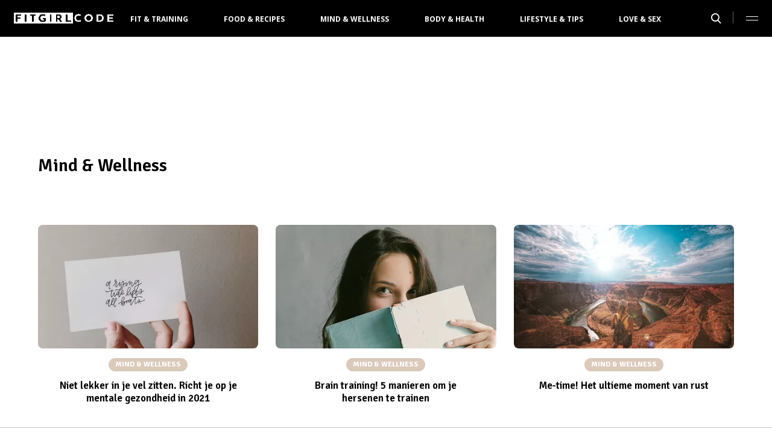

--- FILE ---
content_type: text/html; charset=UTF-8
request_url: https://fitgirlcode.nl/categorie/390-mind?page=3
body_size: 4991
content:
<!DOCTYPE html>
<html lang="nl" dir="ltr">
<head>
    <meta http-equiv="Content-Type" content="text/html; charset=utf-8">
    <meta name="viewport" content="width=device-width, initial-scale=1, maximum-scale=1">
<link type="text/css" href="/assets/css/fitgirlcode.css?1769704492" rel="stylesheet" />
<script type="text/javascript" src="/assets/js/cash.js"></script>
<script type="text/javascript" src="/assets/js/site.js"></script>
<title>Mind &amp; Wellness - pagina 3  - Fitgirlcode</title>
<meta http-equiv="content-type" content="text/html; charset=utf-8" />
<meta name="theme-color" content="#DBC9BA" />
<meta property="og:site_name" content="FitGirlCode" />
<meta property="og:url" content="https://fitgirlcode.nl/categorie/390-mind?page=3" />
<meta name="robots" content="index,follow" />
<meta name="title" content="Mind &amp; Wellness - pagina 3  - Fitgirlcode" />
<meta property="og:title" content="Mind &amp; Wellness - pagina 3" />
<link type="image/png" href="/assets/images/icon/fitgirlcode.png" rel="icon" />
<meta property="og:type" content="website" />	<!--[if lt IE 9]><script src="//cdnjs.cloudflare.com/ajax/libs/html5shiv/3.7.3/html5shiv.js"></script><![endif]-->
<script async src="https://www.googletagmanager.com/gtag/js?id=G-6SWKDMKQGW"></script>
<script>
  window.dataLayer = window.dataLayer || [];
  function gtag(){dataLayer.push(arguments);}
  gtag('js', new Date());
  gtag('config', 'G-6SWKDMKQGW', {"category":"Mind \u0026 Wellness","template":"route\/categorie","custom_map":{"dimension1":"category","dimension2":"subcategory","dimension3":"tags","dimension4":"author"},"anonymize_ip":true,"force_ssl":true});

var adload = document.createElement('script');
adload.src = '/assets/js/adbanner-dummy.js?ad_type=&a=/adbanner&b=/adserver';
adload.async = true;
adload.onload = adload.onerror = e => {
	var missing = typeof(adblock) == 'undefined';
	var explain = missing ? e.type == 'error' ? 'Blokkeert ad-include' : 'Geen AdBlock var' : 'Geen AdBlock gevonden';
	gtag('event', 'AdBlock', {'event_label': explain, 'event_category': 'page', 'non_interaction': true})}
document.head.appendChild(adload);
</script>
<script>
var r89 = r89 || {};
r89.pageConfig = {
	noAds: false,
	restrictedContent: false,
};
</script>
<script async src="https://tags.refinery89.com/v2/fitgirlcodenl.js"></script>
</head>

<body>
<div class="site-wrapper">
    <div class="site-container">

        <header class="header-wrapper">
            <a class="header-logo" href="/"><img alt="FitGirlCode" src="/assets/images/logo/fitgirlcode.png" /></a>

            <nav class="header-menu"><ul class="header-menu-items">
<li class=" has-submenu"><a href="/categorie/388-fit-training">Fit & Training</a></li>
<li class=" has-submenu"><a href="/categorie/387-food">Food & Recipes</a></li>
<li class=" selected"><a href="/categorie/390-mind">Mind & Wellness</a></li>
<li class=""><a href="/categorie/392-body-health">Body & Health</a></li>
<li class=" has-submenu"><a href="/categorie/389-lifestyle-tips">Lifestyle & Tips</a></li>
<li class=""><a href="/categorie/391-love-sex">Love & Sex</a></li>
</ul>
</nav>

			<nav class="right-menu">
				<a class="search-toggle" href="#search"></a>
			</nav>
        </header>
<section class="page-section bg-type-transparent">
	<div class="page-section-inner">
<div class="section-heading"><h1>Mind & Wellness</h1>
</div>

		<div class="articles-list as-grid as-grid-3">
<a class="article-item" href="/niet-lekker-in-je-vel-zitten">
	<div class="ai-image">
		<img src="/beeld/2020/272644-lexie-janney-q_xMu61sntM-unsplash-1.jpg?w=416&h=234&fallback=static/image_not_found.jpg" height="234" width="416" sizes="(max-width:666px) 178px, 416px" alt="Niet lekker in je vel zitten. Richt je op je mentale gezondheid in 2021" />
    </div>
    <div class="ai-content">
        <div class="ai-posted-on"><span class="category cat-390 cat-mind" style="background:#DBC9BA">Mind &amp; Wellness</span>
<span class="date"><time datetime="2020-12-23T09:00:00+01:00">5 jaar geleden</time></span>        </div>
		<h3 class="title">Niet lekker in je vel zitten. Richt je op je mentale gezondheid in 2021</h3>
    </div>
</a>

<a class="article-item" href="/5-manieren-om-je-hersenen-te-trainen">
	<div class="ai-image">
		<img src="/beeld/2020/272513-header-foto.jpg?w=416&h=234&fallback=static/image_not_found.jpg" height="234" width="416" sizes="(max-width:666px) 178px, 416px" alt="Brain training! 5 manieren om je hersenen te trainen" />
    </div>
    <div class="ai-content">
        <div class="ai-posted-on"><span class="category cat-390 cat-mind" style="background:#DBC9BA">Mind &amp; Wellness</span>
<span class="date"><time datetime="2020-09-28T09:00:00+02:00">5 jaar geleden</time></span>        </div>
		<h3 class="title">Brain training! 5 manieren om je hersenen te trainen</h3>
    </div>
</a>

<a class="article-item" href="/me-time-het-ultieme-moment-van-rust">
	<div class="ai-image">
		<img src="/beeld/2020/272504-solitude.jpg?w=416&h=234&fallback=static/image_not_found.jpg" height="234" width="416" sizes="(max-width:666px) 178px, 416px" alt="Me-time! Het ultieme moment van rust" />
    </div>
    <div class="ai-content">
        <div class="ai-posted-on"><span class="category cat-390 cat-mind" style="background:#DBC9BA">Mind &amp; Wellness</span>
<span class="date"><time datetime="2020-09-23T09:00:00+02:00">5 jaar geleden</time></span>        </div>
		<h3 class="title">Me-time! Het ultieme moment van rust</h3>
    </div>
</a>

<a class="article-item" href="/me-myself-and-i-genieten-van-het-nu">
	<div class="ai-image">
		<img src="/beeld/2020/272500-MGL2224.jpg?w=416&h=234&fallback=static/image_not_found.jpg" height="234" width="416" sizes="(max-width:666px) 178px, 416px" alt="Me, Myself And I" />
    </div>
    <div class="ai-content">
        <div class="ai-posted-on"><span class="category cat-390 cat-mind" style="background:#DBC9BA">Mind &amp; Wellness</span>
<span class="date"><time datetime="2020-09-19T09:00:00+02:00">5 jaar geleden</time></span>        </div>
		<h3 class="title">Me, Myself And I</h3>
    </div>
</a>

<a class="article-item" href="/6-manieren-om-je-hoofd-leeg-te-maken">
	<div class="ai-image">
		<img src="/beeld/2020/272494-hoofd-leeg.jpg?w=416&h=234&fallback=static/image_not_found.jpg" height="234" width="416" sizes="(max-width:666px) 178px, 416px" alt="6 manieren om je hoofd leeg te maken" />
    </div>
    <div class="ai-content">
        <div class="ai-posted-on"><span class="category cat-390 cat-mind" style="background:#DBC9BA">Mind &amp; Wellness</span>
<span class="date"><time datetime="2020-09-15T09:00:00+02:00">5 jaar geleden</time></span>        </div>
		<h3 class="title">6 manieren om je hoofd leeg te maken</h3>
    </div>
</a>

<a class="article-item" href="/afvallen-door-hypnose-het-bestaat-echt">
	<div class="ai-image">
		<img src="/beeld/2020/272495-Afvallen-Hypnose-1.jpg?w=416&h=234&fallback=static/image_not_found.jpg" height="234" width="416" sizes="(max-width:666px) 178px, 416px" alt="Afvallen door hypnose, het bestaat echt!" />
    </div>
    <div class="ai-content">
        <div class="ai-posted-on"><span class="category cat-390 cat-mind" style="background:#DBC9BA">Mind &amp; Wellness</span>
<span class="date"><time datetime="2020-09-12T09:00:43+02:00">5 jaar geleden</time></span>        </div>
		<h3 class="title">Afvallen door hypnose, het bestaat echt!</h3>
    </div>
</a>

<a class="article-item" href="/6-x-onze-favoriete-boeken-voor-persoonlijke-ontwikkeling-een-positieve-mindset">
	<div class="ai-image">
		<img src="/beeld/2020/272496-Schermafbeelding-2020-09-11-om-10.05.20.jpg?w=416&h=234&fallback=static/image_not_found.jpg" height="234" width="416" sizes="(max-width:666px) 178px, 416px" alt="7 x onze favoriete boeken voor persoonlijke ontwikkeling &amp; een positieve mindset" />
    </div>
    <div class="ai-content">
        <div class="ai-posted-on"><span class="category cat-390 cat-mind" style="background:#DBC9BA">Mind &amp; Wellness</span>
<span class="date"><time datetime="2020-09-11T09:00:11+02:00">5 jaar geleden</time></span>        </div>
		<h3 class="title">7 x onze favoriete boeken voor persoonlijke ontwikkeling &amp; een positieve mindset</h3>
    </div>
</a>

<a class="article-item" href="/hoe-kan-yoga-helpen-een-burn-out-te-voorkomen">
	<div class="ai-image">
		<img loading="lazy" src="/beeld/2020/272461-Schermafbeelding-2020-08-21-om-08.41.17.jpg?w=416&h=234&fallback=static/image_not_found.jpg" height="234" width="416" sizes="(max-width:666px) 178px, 416px" alt="Hoe kan yoga helpen om een burn-out te voorkomen?" />
    </div>
    <div class="ai-content">
        <div class="ai-posted-on"><span class="category cat-390 cat-mind" style="background:#DBC9BA">Mind &amp; Wellness</span>
<span class="date"><time datetime="2020-08-25T09:00:00+02:00">5 jaar geleden</time></span>        </div>
		<h3 class="title">Hoe kan yoga helpen om een burn-out te voorkomen?</h3>
    </div>
</a>

<a class="article-item" href="/6-manieren-om-creatief-te-ontspannen">
	<div class="ai-image">
		<img loading="lazy" src="/beeld/2020/272426-Creatief.jpg?w=416&h=234&fallback=static/image_not_found.jpg" height="234" width="416" sizes="(max-width:666px) 178px, 416px" alt="6 manieren om creatief te ontspannen" />
    </div>
    <div class="ai-content">
        <div class="ai-posted-on"><span class="category cat-390 cat-mind" style="background:#DBC9BA">Mind &amp; Wellness</span>
<span class="date"><time datetime="2020-07-28T09:00:25+02:00">5 jaar geleden</time></span>        </div>
		<h3 class="title">6 manieren om creatief te ontspannen</h3>
    </div>
</a>

<a class="article-item" href="/de-invloed-van-voeding-op-mijn-mentale-gezondheid">
	<div class="ai-image">
		<img loading="lazy" src="/beeld/2020/272390-Camella.jpg?w=416&h=234&fallback=static/image_not_found.jpg" height="234" width="416" sizes="(max-width:666px) 178px, 416px" alt="De invloed van voeding op mijn mentale gezondheid" />
    </div>
    <div class="ai-content">
        <div class="ai-posted-on"><span class="category cat-390 cat-mind" style="background:#DBC9BA">Mind &amp; Wellness</span>
<span class="date"><time datetime="2020-07-08T09:00:00+02:00">5 jaar geleden</time></span>        </div>
		<h3 class="title">De invloed van voeding op mijn mentale gezondheid</h3>
    </div>
</a>

<a class="article-item" href="/hoe-pas-je-yoga-toe-in-je-dagelijks-leven-5-yogaoefeningen-voor-thuis">
	<div class="ai-image">
		<img loading="lazy" src="/beeld/2020/272360-FGC-blog-bakasana.jpeg?w=416&h=234&fallback=static/image_not_found.jpg" height="234" width="416" sizes="(max-width:666px) 178px, 416px" alt="Hoe pas je yoga toe in je dagelijks leven? 5 Yogaoefeningen voor thuis!" />
    </div>
    <div class="ai-content">
        <div class="ai-posted-on"><span class="category cat-390 cat-mind" style="background:#DBC9BA">Mind &amp; Wellness</span>
<span class="date"><time datetime="2020-06-23T09:00:21+02:00">5 jaar geleden</time></span>        </div>
		<h3 class="title">Hoe pas je yoga toe in je dagelijks leven? 5 Yogaoefeningen voor thuis!</h3>
    </div>
</a>

<a class="article-item" href="/burn-out-herkennen">
	<div class="ai-image">
		<img loading="lazy" src="/beeld/2020/272305-thumbnail_FGC-blog-burn-out-header.jpg?w=416&h=234&fallback=static/image_not_found.jpg" height="234" width="416" sizes="(max-width:666px) 178px, 416px" alt="Zo herken je een burn-out bij jezelf of anderen" />
    </div>
    <div class="ai-content">
        <div class="ai-posted-on"><span class="category cat-390 cat-mind" style="background:#DBC9BA">Mind &amp; Wellness</span>
<span class="date"><time datetime="2020-05-31T09:00:00+02:00">5 jaar geleden</time></span>        </div>
		<h3 class="title">Zo herken je een burn-out bij jezelf of anderen</h3>
    </div>
</a>

<a class="article-item" href="/coronadip">
	<div class="ai-image">
		<img loading="lazy" src="/beeld/2020/272247-Post-It-FGC.jpg?w=416&h=234&fallback=static/image_not_found.jpg" height="234" width="416" sizes="(max-width:666px) 178px, 416px" alt="Coronadip" />
    </div>
    <div class="ai-content">
        <div class="ai-posted-on"><span class="category cat-390 cat-mind" style="background:#DBC9BA">Mind &amp; Wellness</span>
<span class="date"><time datetime="2020-05-14T09:00:00+02:00">5 jaar geleden</time></span>        </div>
		<h3 class="title">Coronadip</h3>
    </div>
</a>

<a class="article-item" href="/positiever-denken-tips">
	<div class="ai-image">
		<img loading="lazy" src="/beeld/2020/272262-FGC-blog-dankbaar.jpeg?w=416&h=234&fallback=static/image_not_found.jpg" height="234" width="416" sizes="(max-width:666px) 178px, 416px" alt="4 simpele tips om positiever te denken" />
    </div>
    <div class="ai-content">
        <div class="ai-posted-on"><span class="category cat-390 cat-mind" style="background:#DBC9BA">Mind &amp; Wellness</span>
<span class="date"><time datetime="2020-05-12T14:12:51+02:00">5 jaar geleden</time></span>        </div>
		<h3 class="title">4 simpele tips om positiever te denken</h3>
    </div>
</a>

<a class="article-item" href="/mindful-huis">
	<div class="ai-image">
		<img loading="lazy" src="/beeld/2020/272255-FGC-BLOG-mindful-corner-.jpeg?w=416&h=234&fallback=static/image_not_found.jpg" height="234" width="416" sizes="(max-width:666px) 178px, 416px" alt="Home make-over: richt jouw huis mindful in." />
    </div>
    <div class="ai-content">
        <div class="ai-posted-on"><span class="category cat-390 cat-mind" style="background:#DBC9BA">Mind &amp; Wellness</span>
<span class="date"><time datetime="2020-05-09T09:00:00+02:00">5 jaar geleden</time></span>        </div>
		<h3 class="title">Home make-over: richt jouw huis mindful in.</h3>
    </div>
</a>

<a class="article-item" href="/leven-in-het-nu">
	<div class="ai-image">
		<img loading="lazy" src="/beeld/2020/272222-Watch-Now-Blog-FGC.jpeg?w=416&h=234&fallback=static/image_not_found.jpg" height="234" width="416" sizes="(max-width:666px) 178px, 416px" alt="FGC x Watch Now: Leven in het nu." />
    </div>
    <div class="ai-content">
        <div class="ai-posted-on"><span class="category cat-390 cat-mind" style="background:#DBC9BA">Mind &amp; Wellness</span>
<span class="date"><time datetime="2020-04-20T16:16:35+02:00">5 jaar geleden</time></span>        </div>
		<h3 class="title">FGC x Watch Now: Leven in het nu.</h3>
    </div>
</a>

<a class="article-item" href="/leestip-when-the-body-says-no">
	<div class="ai-image">
		<img loading="lazy" src="/beeld/2020/272207-when-the-body-says-no-uitgelicht.jpg?w=416&h=234&fallback=static/image_not_found.jpg" height="234" width="416" sizes="(max-width:666px) 178px, 416px" alt="Leestip: When The Body Says No - Gabor Maté" />
    </div>
    <div class="ai-content">
        <div class="ai-posted-on"><span class="category cat-390 cat-mind" style="background:#DBC9BA">Mind &amp; Wellness</span>
<span class="date"><time datetime="2020-04-12T09:00:00+02:00">5 jaar geleden</time></span>        </div>
		<h3 class="title">Leestip: When The Body Says No - Gabor Maté</h3>
    </div>
</a>

<a class="article-item" href="/waarom-het-belangrijk-is-om-regelmatig-je-doelen-bij-te-stellen">
	<div class="ai-image">
		<img loading="lazy" src="/beeld/2019/272034-kyle-glenn-_AR74EoWdy0-unsplash.jpg?w=416&h=234&fallback=static/image_not_found.jpg" height="234" width="416" sizes="(max-width:666px) 178px, 416px" alt="Waarom het belangrijk is om regelmatig je doelen bij te stellen" />
    </div>
    <div class="ai-content">
        <div class="ai-posted-on"><span class="category cat-390 cat-mind" style="background:#DBC9BA">Mind &amp; Wellness</span>
<span class="date"><time datetime="2020-01-14T07:00:00+01:00">6 jaar geleden</time></span>        </div>
		<h3 class="title">Waarom het belangrijk is om regelmatig je doelen bij te stellen</h3>
    </div>
</a>

<a class="article-item" href="/deze-goede-voornemens-kunnen-op-iedereens-lijstje">
	<div class="ai-image">
		<img loading="lazy" src="/beeld/2019/272021-ian-schneider-PAykYb-8Er8-unsplash.jpg?w=416&h=234&fallback=static/image_not_found.jpg" height="234" width="416" sizes="(max-width:666px) 178px, 416px" alt="Deze goede voornemens kunnen op iedereens lijstje" />
    </div>
    <div class="ai-content">
        <div class="ai-posted-on"><span class="category cat-390 cat-mind" style="background:#DBC9BA">Mind &amp; Wellness</span>
<span class="date"><time datetime="2019-12-31T07:00:00+01:00">6 jaar geleden</time></span>        </div>
		<h3 class="title">Deze goede voornemens kunnen op iedereens lijstje</h3>
    </div>
</a>

<a class="article-item" href="/goede-voornemens-behalen">
	<div class="ai-image">
		<img loading="lazy" src="/beeld/2019/272014-sasha-kauffman-iEpsg6OzyXw-unsplash.jpg?w=416&h=234&fallback=static/image_not_found.jpg" height="234" width="416" sizes="(max-width:666px) 178px, 416px" alt="Zo houd jij je goede voornemens in 2020 wél vol" />
    </div>
    <div class="ai-content">
        <div class="ai-posted-on"><span class="category cat-390 cat-mind" style="background:#DBC9BA">Mind &amp; Wellness</span>
<span class="date"><time datetime="2019-12-27T07:00:00+01:00">6 jaar geleden</time></span>        </div>
		<h3 class="title">Zo houd jij je goede voornemens in 2020 wél vol</h3>
    </div>
</a>

<a class="article-item" href="/dit-moet-je-doen-tegen-je-motivatiedip">
	<div class="ai-image">
		<img loading="lazy" src="/beeld/2019/271976-carl-newton-iX7WedkjpUY-unsplash.jpg?w=416&h=234&fallback=static/image_not_found.jpg" height="234" width="416" sizes="(max-width:666px) 178px, 416px" alt="Dit moet je doen tegen je motivatiedip" />
    </div>
    <div class="ai-content">
        <div class="ai-posted-on"><span class="category cat-390 cat-mind" style="background:#DBC9BA">Mind &amp; Wellness</span>
<span class="date"><time datetime="2019-12-04T07:00:51+01:00">6 jaar geleden</time></span>        </div>
		<h3 class="title">Dit moet je doen tegen je motivatiedip</h3>
    </div>
</a>

</div></div></section>
<section class="page-section section-pagination">
	<nav class="page-section-inner">
    			<a rel="prev" class="prev-page" href="/categorie/390-mind?page=2">Vorige</a>
				<ul class="pagination-list">
<li><a href="/categorie/390-mind" title="Pagina 1"><span>1</span></a></li>
<li><a href="/categorie/390-mind?page=2" title="Pagina 2"><span>2</span></a></li>
<li class="active"><a>3</a></li>
<li><a href="/categorie/390-mind?page=4" title="Pagina 4"><span>4</span></a></li>
		</ul>
		<a rel="next" class="next-page" href="/categorie/390-mind?page=4">Volgende</a>
			</nav>
</section>
<section class="page-section bg-type-transparent">
	<div class="page-section-inner">
<div class="section-heading"><h3>Meest Gelezen</h3>
</div>

		<div class="articles-list as-grid as-grid-3">
<a class="article-item" href="/artikel/73-zo-geniet-je-meer-van-kleine-dingen">
	<div class="ai-image">
		<img loading="lazy" src="/beeld/2023/316424-vrijetijdzewe777.jpg?w=416&h=234&fallback=static/image_not_found.jpg" height="234" width="416" sizes="(max-width:666px) 178px, 416px" alt="Zo geniet je meer van de kleine dingen" />
    </div>
    <div class="ai-content">
        <div class="ai-posted-on"><span class="category cat-390 cat-mind" style="background:#DBC9BA">Mind &amp; Wellness</span>
<span class="date"><time datetime="2023-06-11T16:13:00+02:00">2 jaar geleden</time></span>        </div>
		<h3 class="title">Zo geniet je meer van de kleine dingen</h3>
    </div>
</a>

<a class="article-item" href="/artikel/68-zo-krijg-je-meer-zelfvertrouwen">
	<div class="ai-image">
		<img loading="lazy" src="/beeld/2023/315512-girlzewe3.png?w=416&h=234&fallback=static/image_not_found.jpg" height="234" width="416" sizes="(max-width:666px) 178px, 416px" alt="Zo krijg je meer zelfvertrouwen" />
    </div>
    <div class="ai-content">
        <div class="ai-posted-on"><span class="category cat-390 cat-mind" style="background:#DBC9BA">Mind &amp; Wellness</span>
<span class="date"><time datetime="2023-06-12T13:00:00+02:00">2 jaar geleden</time></span>        </div>
		<h3 class="title">Zo krijg je meer zelfvertrouwen</h3>
    </div>
</a>

<a class="article-item" href="/artikel/60-manieren-om-self-care-toe-te-passen">
	<div class="ai-image">
		<img loading="lazy" src="/beeld/2023/316423-beautyzewe9876.jpg?w=416&h=234&fallback=static/image_not_found.jpg" height="234" width="416" sizes="(max-width:666px) 178px, 416px" alt="Manieren om self-care toe te passen" />
    </div>
    <div class="ai-content">
        <div class="ai-posted-on"><span class="category cat-390 cat-mind" style="background:#DBC9BA">Mind &amp; Wellness</span>
<span class="date"><time datetime="2023-06-06T13:00:00+02:00">2 jaar geleden</time></span>        </div>
		<h3 class="title">Manieren om self-care toe te passen</h3>
    </div>
</a>

<a class="article-item" href="/artikel/134-enge-dromen-zo-kom-je-er-vanaf">
	<div class="ai-image">
		<img loading="lazy" src="/beeld/2023/315922-girlzewe999.jpg?w=416&h=234&fallback=static/image_not_found.jpg" height="234" width="416" sizes="(max-width:666px) 178px, 416px" alt="Enge dromen? Zo kom je er vanaf" />
    </div>
    <div class="ai-content">
        <div class="ai-posted-on"><span class="category cat-390 cat-mind" style="background:#DBC9BA">Mind &amp; Wellness</span>
<span class="date"><time datetime="2023-08-14T09:00:00+02:00">2 jaar geleden</time></span>        </div>
		<h3 class="title">Enge dromen? Zo kom je er vanaf</h3>
    </div>
</a>

<a class="article-item" href="/artikel/172-zo-versterk-je-je-geluksgevoel">
	<div class="ai-image">
		<img loading="lazy" src="/beeld/2023/317681-pexels-koolshooters-7143257.jpg?w=416&h=234&fallback=static/image_not_found.jpg" height="234" width="416" sizes="(max-width:666px) 178px, 416px" alt="Zo versterk je je geluksgevoel" />
    </div>
    <div class="ai-content">
        <div class="ai-posted-on"><span class="category cat-390 cat-mind" style="background:#DBC9BA">Mind &amp; Wellness</span>
<span class="date"><time datetime="2023-09-07T13:00:00+02:00">2 jaar geleden</time></span>        </div>
		<h3 class="title">Zo versterk je je geluksgevoel</h3>
    </div>
</a>

<a class="article-item" href="/artikel/163-dit-verbetert-je-geheugen">
	<div class="ai-image">
		<img loading="lazy" src="/beeld/2023/318468-pexels-george-milton-7034059.jpg?w=416&h=234&fallback=static/image_not_found.jpg" height="234" width="416" sizes="(max-width:666px) 178px, 416px" alt="Dit verbetert je geheugen" />
    </div>
    <div class="ai-content">
        <div class="ai-posted-on"><span class="category cat-390 cat-mind" style="background:#DBC9BA">Mind &amp; Wellness</span>
<span class="date"><time datetime="2023-09-04T09:00:00+02:00">2 jaar geleden</time></span>        </div>
		<h3 class="title">Dit verbetert je geheugen</h3>
    </div>
</a>

</div></div></section>
    <footer class="site-footer">
        <section class="page-section section-footer">
            <div class="page-section-inner">
                <div class="footer-logo"></div>
				<div class="footer-links"><div class="category-fit"><h5><a href="/categorie/2145-fit-training">Fit &amp; Training</a></h5>

<ul>
	<li><a href="/categorie/2170-events">Events</a></li>
	<li><a href="/categorie/2158-mind-fit">Mind</a></li>
	<li><a href="/categorie/2160-schemas">Sport &amp; Eetschema's</a></li>
	<li><a href="/categorie/2159-tips">Tips</a></li>
	<li><a href="/categorie/2157-workout">Workout</a></li>
</ul>

</div>

<div class="category-food"><h5><a href="/categorie/2144-food">Food &amp; Recipes</a></h5>

<ul>
	<li><a href="/categorie/2164-dessert">Dessert</a></li>
	<li><a href="/categorie/2163-diner">Diner</a></li>
	<li><a href="/categorie/2162-lunch">Lunch</a></li>
	<li><a href="/categorie/2161-ontbijt">Ontbijt</a></li>
	<li><a href="/categorie/2165-snack">Snack</a></li>
</ul>

</div>

<div class="category-lifestyle"><h5><a href="/categorie/2146-lifestyle-tips">Lifestyle &amp; Tips</a></h5>

<ul>
	<li><a href="/categorie/2166-beauty">Beauty</a></li>
	<li><a href="/categorie/2156-fashion">Fashion</a></li>
	<li><a href="/categorie/2167-hotspots">Hotspots &amp; Reviews</a></li>
	<li><a href="/categorie/2169-videos">Video's</a></li>
	<li><a href="/categorie/2168-winactie">Give aways</a></li>
</ul>

</div>

<div class="category-overige"><h5>Overige</h5>

<ul>
	<li><a href="/categorie/2147-mind">Mind &amp; Wellness</a></li>
	<li><a href="/categorie/2149-body-health">Body &amp; Health</a></li>
	<li><a href="/categorie/2148-love-sex">Love &amp; Sex</a></li>
</ul></div>

</div>
				<div class="social-media-links">
<a class="facebook" href="https://www.facebook.com/FitgirlcodeNL" target="_blank"></a>
<a class="instagram" href="https://www.instagram.com/fitgirlcode/" target="_blank"></a>
</div>
            </div>
        </section>

        <section class="page-section section-footer-bottom">
            <div class="page-section-inner"><div class="footer-bottom-elem-1">
	<a class="logo" href="https://www.eenmedia.nl/" target="_blank">
		<img src="/assets/images/logo/eenmedia.svg" alt="EEN Media"/>
	</a>
	<p class="copyright">
		Copyright © 2026 <a href="https://eenmedia.nl" target="_blank">EEN Media</a>	</p>
</div>
<div class="footer-bottom-elem-2"><ul>
<li><a href="/page/privacy">Algemene Voorwaarden</a></li>
<li><a href="/page/contact">Contact</a></li>
</ul></div>
</div>
        </section>
    </footer>
    </div> <!-- einde site-container-->
</div> <!-- einde site-wrapper-->

<!-- hamburger menu toggle button -->
<a class="menu-btn hm-toggle" href="#menu">
    <div class="hamburger hamburger--squeeze">
        <div class="hamburger-box">
            <div class="hamburger-inner"></div>
        </div>
    </div>
</a>

<section class="hamburger-menu-wrapper hm-hidden" id="menu">
    <div class="hamburger-menu-container">
        <div class="hb-inner">
<ul class="hb-menu">
<li class=" has-submenu"><a href="/categorie/388-fit-training">Fit & Training</a><span class="toggle-submenu"></span><ul><li><a href="/categorie/433-events">Events</a></li><li><a href="/categorie/421-mind-fit">Mind</a></li><li><a href="/categorie/423-schemas">Sport & Eetschema's</a></li><li><a href="/categorie/422-tips">Tips</a></li><li><a href="/categorie/400-workout">Workout</a></li></ul></li>
<li class=" has-submenu"><a href="/categorie/387-food">Food & Recipes</a><span class="toggle-submenu"></span><ul><li><a href="/categorie/427-dessert">Dessert</a></li><li><a href="/categorie/426-diner">Diner</a></li><li><a href="/categorie/425-lunch">Lunch</a></li><li><a href="/categorie/424-ontbijt">Ontbijt</a></li><li><a href="/categorie/757-recept">Recepten</a></li><li><a href="/categorie/428-snack">Snack</a></li></ul></li>
<li class=" selected"><a href="/categorie/390-mind">Mind & Wellness</a></li>
<li class=""><a href="/categorie/392-body-health">Body & Health</a></li>
<li class=" has-submenu"><a href="/categorie/389-lifestyle-tips">Lifestyle & Tips</a><span class="toggle-submenu"></span><ul><li><a href="/categorie/429-beauty">Beauty</a></li><li><a href="/categorie/399-fashion">Fashion</a></li><li><a href="/categorie/430-hotspots">Hotspots & Reviews</a></li><li><a href="/categorie/432-videos">Video's</a></li><li><a href="/categorie/431-winactie">Give aways</a></li></ul></li>
<li class=""><a href="/categorie/391-love-sex">Love & Sex</a></li>
<li class=""><a href="/categorie/773-">Kortingscode</a></li>
</ul>
            <div class="hamburger-footer">
                <div class="social-media-links">
<a class="facebook" href="https://www.facebook.com/FitgirlcodeNL" target="_blank"></a>
<a class="instagram" href="https://www.instagram.com/fitgirlcode/" target="_blank"></a>
</div>
            </div>

        </div>
    </div>
</section>
<!-- Search popup -->
<div class="popup-container search-popup" id="search">
    <div class="popup-inner search-popup-inner">

        <span class="close-popup"></span>

        <div class="popup-content search-popup-content">

            <div class="popup-heading">
                <h4>Zoeken op FitGirlCode</h4>
            </div>

            <form class="search-input" id="searchForm" action="/zoeken">
                <input type="text" id="searchTerm" name="q" placeholder="Zoekterm ...">
                <button type="submit">Zoeken</button>
            </form>

        </div>

    </div>
</div>
</body>
</html>
